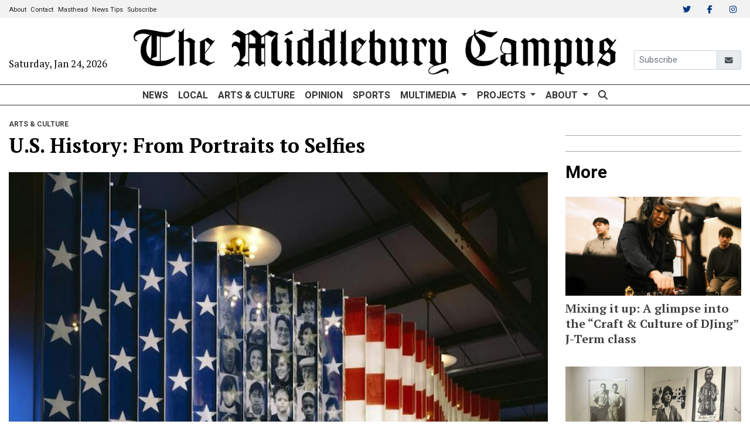

--- FILE ---
content_type: text/html; charset=UTF-8
request_url: https://www.middleburycampus.com/article/2017/02/u-s-history-from-portraits-to-selfies
body_size: 14041
content:
<!DOCTYPE html>
<html lang="en-US">
<!--
   _____ _   _                    _
  / ____| \ | |                  | |
 | (___ |  \| |_      _____  _ __| | _____
  \___ \| . ` \ \ /\ / / _ \| '__| |/ / __|
  ____) | |\  |\ V  V / (_) | |  |   <\__ \
 |_____/|_| \_| \_/\_/ \___/|_|  |_|\_\___/

SNworks - Solutions by The State News - http://getsnworks.com
-->
<head>
<meta charset="utf-8">
    <script type="text/javascript">var _sf_startpt=(new Date()).getTime();</script>

    <meta name="viewport" content="width=device-width">

    

    
            
<!-- CEO:STD-META -->


            	
                                                                
    <title>U.S. History: From Portraits to Selfies - The Middlebury Campus</title>
<style>#__ceo-debug-message{display: none;}#__ceo-debug-message-open,#__ceo-debug-message-close{font-size: 18px;color: #333;text-decoration: none;position: absolute;top: 0;left: 10px;}#__ceo-debug-message-close{padding-right: 10px;}#__ceo-debug-message #__ceo-debug-message-open{display: none;}#__ceo-debug-message div{display: inline-block;}#__ceo-debug-message.message-collapse{width: 50px;}#__ceo-debug-message.message-collapse div{display: none;}#__ceo-debug-message.message-collapse #__ceo-debug-message-close{display: none;}#__ceo-debug-message.message-collapse #__ceo-debug-message-open{display: inline !important;}.__ceo-poll label{display: block;}ul.__ceo-poll{padding: 0;}.__ceo-poll li{list-style-type: none;margin: 0;margin-bottom: 5px;}.__ceo-poll [name="verify"]{opacity: 0.001;}.__ceo-poll .__ceo-poll-result{max-width: 100%;border-radius: 3px;background: #fff;position: relative;padding: 2px 0;}.__ceo-poll span{z-index: 10;padding-left: 4px;}.__ceo-poll .__ceo-poll-fill{padding: 2px 4px;z-index: 5;top: 0;background: #4b9cd3;color: #fff;border-radius: 3px;position: absolute;overflow: hidden;}.__ceo-flex-container{display: flex;}.__ceo-flex-container .__ceo-flex-col{flex-grow: 1;}.__ceo-table{margin: 10px 0;}.__ceo-table td{border: 1px solid #333;padding: 0 10px;}.text-align-center{text-align: center;}.text-align-right{text-align: right;}.text-align-left{text-align: left;}.__ceo-text-right:empty{margin-bottom: 1em;}article:not(.arx-content) .btn{font-weight: 700;}article:not(.arx-content) .float-left.embedded-media{padding: 0px 15px 15px 0px;}article:not(.arx-content) .align-center{text-align: center;}article:not(.arx-content) .align-right{text-align: right;}article:not(.arx-content) .align-left{text-align: left;}article:not(.arx-content) table{background-color: #f1f1f1;border-radius: 3px;width: 100%;border-collapse: collapse;border-spacing: 0;margin-bottom: 1.5rem;caption-side: bottom;}article:not(.arx-content) table th{text-align: left;padding: 0.5rem;border-bottom: 1px solid #ccc;}article:not(.arx-content) table td{padding: 0.5rem;border-bottom: 1px solid #ccc;}article:not(.arx-content) figure:not(.embedded-media)> figcaption{font-size: 0.8rem;margin-top: 0.5rem;line-height: 1rem;}</style>

    <meta name="description" content="Middlebury College&#039;s only student-run newspaper.">

            <meta property="fb:app_id" content="307341417982982">                 <meta name="twitter:site" content="@middcampus">     
        <meta property="og:url" content="https://www.middleburycampus.com/article/2017/02/u-s-history-from-portraits-to-selfies">     <meta property="og:type" content="article">
    <meta property="og:site_name" content="The Middlebury Campus">
    <meta property="og:title" content="U.S. History: From Portraits to Selfies - The Middlebury Campus">     <meta property="og:description" content="Middlebury College&#039;s only student-run newspaper.">             <meta name="twitter:card" content="summary_large_image">


    
                                
                    <meta property="og:image" content="https://snworksceo.imgix.net/mbc/faf31998-4c18-4f42-a37d-13a94ceaf017.sized-1000x1000.jpg?w=800&amp;dpr=2&amp;ar=16%3A9&amp;fit=crop&amp;crop=faces">          <meta property="og:image:width" content="800">         <meta property="og:image:height" content="600">     
			<meta name="robots" content="noindex, nofollow">
	
    <script type="application/ld+json">
          {
            "@context": "http://schema.org",
            "@type": "NewsArticle",
            "headline": "U.S. History: From Portraits to Selfies",
            "url": "https://www.middleburycampus.com/article/2017/02/u-s-history-from-portraits-to-selfies",
                            "thumbnailUrl": "https://snworksceo.imgix.net/mbc/faf31998-4c18-4f42-a37d-13a94ceaf017.sized-1000x1000.jpg?w=800",
                "image": "https://snworksceo.imgix.net/mbc/faf31998-4c18-4f42-a37d-13a94ceaf017.sized-1000x1000.jpg?w=800",
                        "dateCreated": "2017-02-23T20:15:25-05:00",
            "articleSection": "Arts &amp; Culture",
            "creator": ["YVETTE YINUO SHI"],
            "author": ["YVETTE YINUO SHI"],
            "keywords": ["Arts & Culture","museum"]
          }
    </script>


    <!-- Google Tag Manager -->
<script>(function(w,d,s,l,i){w[l]=w[l]||[];w[l].push({'gtm.start':
new Date().getTime(),event:'gtm.js'});var f=d.getElementsByTagName(s)[0],
j=d.createElement(s),dl=l!='dataLayer'?'&l='+l:'';j.async=true;j.src=
'https://www.googletagmanager.com/gtm.js?id='+i+dl;f.parentNode.insertBefore(j,f);
})(window,document,'script','dataLayer','GTM-NQH63HS');</script>
<!-- End Google Tag Manager -->

    <link rel="preconnect" href="https://d32081hfx7ir9x.cloudfront.net">
    <link rel="preconnect" href="https://fonts.googleapis.com">
    <link rel="preconnect" href="https://fonts.gstatic.com" crossorigin>
    <link href="https://fonts.googleapis.com/css2?family=PT+Serif:wght@400;700&family=Roboto:wght@300;400;700&display=swap" rel="stylesheet">
    <link rel="stylesheet" href="https://stackpath.bootstrapcdn.com/bootstrap/4.3.1/css/bootstrap.min.css" integrity="sha384-ggOyR0iXCbMQv3Xipma34MD+dH/1fQ784/j6cY/iJTQUOhcWr7x9JvoRxT2MZw1T" crossorigin="anonymous">
    <link rel="stylesheet" type="text/css" media="screen, print" href="https://d32081hfx7ir9x.cloudfront.net/3531560dfe7dd3e3fae70fde186d9211/dist/css/master.css">

    <script src="https://kit.fontawesome.com/8c779e6842.js" crossorigin="anonymous" data-auto-replace-svg="nest"></script>

    
    <link rel="apple-touch-icon" sizes="57x57" href="https://d32081hfx7ir9x.cloudfront.net/3531560dfe7dd3e3fae70fde186d9211/dist/img/favicons/apple-icon-57x57.png">
<link rel="apple-touch-icon" sizes="60x60" href="https://d32081hfx7ir9x.cloudfront.net/3531560dfe7dd3e3fae70fde186d9211/dist/img/favicons/apple-icon-60x60.png">
<link rel="apple-touch-icon" sizes="72x72" href="https://d32081hfx7ir9x.cloudfront.net/3531560dfe7dd3e3fae70fde186d9211/dist/img/favicons/apple-icon-72x72.png">
<link rel="apple-touch-icon" sizes="76x76" href="https://d32081hfx7ir9x.cloudfront.net/3531560dfe7dd3e3fae70fde186d9211/dist/img/favicons/apple-icon-76x76.png">
<link rel="apple-touch-icon" sizes="114x114" href="https://d32081hfx7ir9x.cloudfront.net/3531560dfe7dd3e3fae70fde186d9211/dist/img/favicons/apple-icon-114x114.png">
<link rel="apple-touch-icon" sizes="120x120" href="https://d32081hfx7ir9x.cloudfront.net/3531560dfe7dd3e3fae70fde186d9211/dist/img/favicons/apple-icon-120x120.png">
<link rel="apple-touch-icon" sizes="144x144" href="https://d32081hfx7ir9x.cloudfront.net/3531560dfe7dd3e3fae70fde186d9211/dist/img/favicons/apple-icon-144x144.png">
<link rel="apple-touch-icon" sizes="152x152" href="https://d32081hfx7ir9x.cloudfront.net/3531560dfe7dd3e3fae70fde186d9211/dist/img/favicons/apple-icon-152x152.png">
<link rel="apple-touch-icon" sizes="180x180" href="https://d32081hfx7ir9x.cloudfront.net/3531560dfe7dd3e3fae70fde186d9211/dist/img/favicons/apple-icon-180x180.png">
<link rel="icon" type="image/png" sizes="192x192" href="https://d32081hfx7ir9x.cloudfront.net/3531560dfe7dd3e3fae70fde186d9211/dist/img/favicons/android-icon-192x192.png">
<link rel="icon" type="image/png" sizes="32x32" href="https://d32081hfx7ir9x.cloudfront.net/3531560dfe7dd3e3fae70fde186d9211/dist/img/favicons/favicon-32x32.png">
<link rel="icon" type="image/png" sizes="96x96" href="https://d32081hfx7ir9x.cloudfront.net/3531560dfe7dd3e3fae70fde186d9211/dist/img/favicons/favicon-96x96.png">
<link rel="icon" type="image/png" sizes="16x16" href="https://d32081hfx7ir9x.cloudfront.net/3531560dfe7dd3e3fae70fde186d9211/dist/img/favicons/favicon-16x16.png">
<link rel="manifest" href="https://d32081hfx7ir9x.cloudfront.net/3531560dfe7dd3e3fae70fde186d9211/dist/img/favicons/manifest.json">
<meta name="msapplication-TileColor" content="#ffffff">
<meta name="msapplication-TileImage" content="https://d32081hfx7ir9x.cloudfront.net/3531560dfe7dd3e3fae70fde186d9211/dist/img/favicons/ms-icon-144x144.png">
<meta name="theme-color" content="#ffffff">
    <meta property="fb:app_id" content="307341417982982"> 
            <link rev="canonical" type="text/html" href="https://www.middleburycampus.com/article/2017/02/u-s-history-from-portraits-to-selfies">
    <link rel="alternate shorter" type="text/html" href="">

    <link href="https://vjs.zencdn.net/7.5.4/video-js.css" rel="stylesheet">
    <link href="https://unpkg.com/@videojs/themes@1/dist/forest/index.css" rel="stylesheet">
    <script src="https://vjs.zencdn.net/7.5.4/video.js"></script>

        </head>
<body>
<div id="fb-root"></div>
    <script async defer crossorigin="anonymous" src="https://connect.facebook.net/en_US/sdk.js#xfbml=1&version=v12.0&appId=307341417982982&autoLogAppEvents=1" nonce="3yznCKAW"></script>
    <script src="https://www.middleburycampus.com/amgr/loader.js"></script>
    <script src="https://www.middleburycampus.com/amgr/manifest.js"></script>



    <!-- Google Tag Manager (noscript) -->
<noscript><iframe src="https://www.googletagmanager.com/ns.html?id=GTM-NQH63HS" height="0" width="0" style="display:none;visibility:hidden"></iframe></noscript>
<!-- End Google Tag Manager (noscript) -->
    <div class="skip-content">
        <span class="d-inline-block bg-white">Skip to <a href="#main-content" tabindex="0">Content</a>, <a href="#dockedNavContainer" tabindex="0">Navigation</a>, or <a href="#main-footer" tabindex="0">Footer</a>.</span>
    </div>

    <div class="preheader bg-gray">
    <div class="container-fluid max-width">
        <div class="row align-items-center">
            <div class="col-12 col-md-6 text-center text-md-left">
                <ul class="list-inline mb-0 pb-0">
                    <li class="list-inline-item text-smaller mr-1"><a class="text-body" href="https://www.middleburycampus.com/page/about">About</a></li>
                    <li class="list-inline-item text-smaller mr-1"><a class="text-body" href="https://www.middleburycampus.com/page/contact">Contact</a></li>
                    <li class="list-inline-item text-smaller mr-1"><a class="text-body" href="https://www.middleburycampus.com/page/masthead">Masthead</a></li>
                    <li class="list-inline-item text-smaller mr-1"><a class="text-body" href="https://www.middleburycampus.com/page/submit-a-tip">News Tips</a></li>
                    <li class="list-inline-item text-smaller"><a class="text-body" href="https://www.middleburycampus.com/page/subscribe">Subscribe</a></li>
                </ul>
            </div>
            <div class="col-12 col-md-6 text-center text-md-right">
                <ul class="list-inline mb-0 pb-0">
                    <li class="list-inline-item"><a href="https://twitter.com/middcampus" class="nav-link px-2 pl-lg-0 pr-lg-2" target="_blank"><i class="fab fa-twitter" aria-label="Twitter"></i></a></li>
                    <li class="list-inline-item"><a href="https://www.facebook.com/middleburycampus" class="nav-link px-2" target="_blank"><i class="fab fa-facebook-f" aria-label="Facebook"></i></a></li>
                    <li class="list-inline-item"><a href="https://www.instagram.com/middleburycampus" class="nav-link px-2" target="_blank"><i class="fab fa-instagram" aria-labe="Instagram"></i></a></li>
                </ul>

            </div>
       </div>
    </div>
</div>
    <header class="my-3">
    <div class="container-fluid max-width">
        <div class="row align-items-end">
            <div class="col-12 col-md-6 col-lg-8 order-1 order-md-2 text-center">
                <a href="https://www.middleburycampus.com/"><img src="https://d32081hfx7ir9x.cloudfront.net/3531560dfe7dd3e3fae70fde186d9211/dist/img/logo-black.png" class="w-100 d-block mx-auto" alt="Logo of The Middlebury Campus"></a>
            </div>
            <div class="col-12 col-md-3 col-lg-2 order-2 order-md-1 text-center text-md-left">
                <div class="h6 font-weight-light font-serif">Saturday, Jan 24, 2026</div>
            </div>
            <div class="col-12 col-md-3 col-lg-2 order-3 text-right d-none d-md-block">
                <form action="https://middlebury.us4.list-manage.com/subscribe/post?u=9389cbe5b82c8b550ecd6a51b&id=86fc7e0082" method="post" id="mc-embedded-subscribe-form" name="mc-embedded-subscribe-form" class="validate mb-2" target="_blank" novalidate="">
                    <div class="align-content-center">
                        <label for="mce-EMAIL" class="form-label pr-2 sr-only">Email</label>
                        <div class="input-group">
                            <input type="email" value="" name="EMAIL" class="form-control form-control-sm font-sans" id="mce-EMAIL" placeholder="Subscribe" required=""><div style="position: absolute; left: -8000px;" aria-hidden="true"><input type="text" name="b_9389cbe5b82c8b550ecd6a51b_86fc7e0082" tabindex="-1" value=""></div>
                            <div class="input-group-append">
                                <span class="input-group-text py-0">
                                    <button type="submit" name="subscribe" id="mc-embedded-subscribe" class="unstyled-button"><i class="fas fa-envelope text-smaller" aria-label="Subscribe"></i></button>
                                </span>
                            </div>
                        </div>
                        <div class="sr-only">
                        </div>
                    </div>
                </form>
            </div>
        </div>
    </div>
</header>
                                

<div id="dockedNavContainer">
    <nav class="navbar navbar-expand-lg navbar-light py-0" id="mainNavbar">
        <div class="container-fluid max-width">
            <button class="navbar-toggler border-0" type="button" data-toggle="collapse" data-target="#mainNavbarContent">
                <i class="fas fa-bars text-body"></i>
            </button>
            <a href="https://www.middleburycampus.com/" class="d-block mx-auto d-lg-none pr-3 py-2"><img src="https://d32081hfx7ir9x.cloudfront.net/3531560dfe7dd3e3fae70fde186d9211/dist/img/logo-black.png" style="max-width:250px;" class="home-link-mobile" alt="The Middlebury Campus"></a>
            <form method="get" action="https://www.middleburycampus.com/search" class="d-none w-100" role="search">
                <div class="d-flex">
                    <input type="hidden" name="a" value="1">
                    <input type="hidden" name="o" value="date">
                    <input type="search" name="s" class="flex-grow-1 form-control form-control-sm" placeholder="Search The Middlebury Campus">
                    <button type="submit" aria-label="Search" class="ml-3 btn-reset d-inline"><i class="fas fa-search"></i></button>
                </div>
            </form>
            <a class="d-lg-none" href="https://www.middleburycampus.com/search?a=1&amp;o=date" aria-label="Search The Middlebury Campus">
                <i class="fas fa-search text-body"></i>
            </a>

            <div class="collapse navbar-collapse text-uppercase font-sans" id="mainNavbarContent">

                <div class="row w-100 align-items-center px-0 mx-0">
                    <div class="col-lg text-center">
                        <ul class="navbar-nav mx-auto justify-content-center align-items-center">
                                                                                                <li class="navbar-item"><a id="navbar-item-news" class="nav-link" href="https://www.middleburycampus.com/section/news" title="News">News</a></li>
                                                                                                                                <li class="navbar-item"><a id="navbar-item-local" class="nav-link" href="https://www.middleburycampus.com/section/local" title="Local">Local</a></li>
                                                                                                                                <li class="navbar-item"><a id="navbar-item-arts" class="nav-link" href="https://www.middleburycampus.com/section/arts-culture" title="Arts&#x20;&amp;&#x20;Culture">Arts & Culture</a></li>
                                                                                                                                <li class="navbar-item"><a id="navbar-item-opinion" class="nav-link" href="https://www.middleburycampus.com/section/opinion" title="Opinion">Opinion</a></li>
                                                                                                                                <li class="navbar-item"><a id="navbar-item-sports" class="nav-link" href="https://www.middleburycampus.com/section/sports" title="Sports">Sports</a></li>
                                                                                                                                <li class="navbar-item dropdown text-center" id="mmDropdownContainer">
                                        <a class="nav-link dropdown-toggle" href="https://www.middleburycampus.com/section/multimedia" id="navbarDropdownMm" role="button" data-toggle="dropdown" aria-haspopup="true" aria-expanded="false">
                                            Multimedia
                                        </a>
                                        <div class="dropdown-menu" aria-labelledby="navbarDropdownMm">
                                                                                            <a class="dropdown-item" href="https://www.middleburycampus.com/section/photo-of-the-week">Photo of the Week</a>
                                                                                            <a class="dropdown-item" href="https://docs.google.com/forms/d/e/1FAIpQLSc12RCgaRrcjhYLuNxqoRilKhRr85yqt7vo32jIuWuc0wOdDg/viewform?usp=header">Submit Photo of the Week</a>
                                                                                    </div>
                                    </li>
                                                                                                                                <li class="navbar-item dropdown text-center" id="projectsDropdownContainer">
                                        <a class="nav-link dropdown-toggle" href="https://www.middleburycampus.com/page/projects" id="navbarDropdownProjects" role="button" data-toggle="dropdown" aria-haspopup="true" aria-expanded="false">
                                            Projects
                                        </a>
                                        <div class="dropdown-menu" aria-labelledby="navbarDropdownProjects">
                                                                                            <a class="dropdown-item" href="https://www.middleburycampus.com/section/zeitgeist-2025">Zeitgeist 2025</a>
                                                                                            <a class="dropdown-item" href="https://www.middleburycampus.com/section/zeitgeist-2024">Zeitgeist 2024</a>
                                                                                            <a class="dropdown-item" href="https://www.middleburycampus.com/section/environment-at-middlebury">Environment at Middlebury</a>
                                                                                            <a class="dropdown-item" href="https://www.middleburycampus.com/section/a-year-in">A Year In</a>
                                                                                            <a class="dropdown-item" href="https://www.middleburycampus.com/section/the-college-and-the-institute">The College and the Institute</a>
                                                                                            <a class="dropdown-item" href="https://www.middleburycampus.com/section/love-issue">The Love Issue</a>
                                                                                            <a class="dropdown-item" href="https://www.middleburycampus.com/section/energy2028-explained-a-four-part-series">Energy2028, explained: A four-part series</a>
                                                                                    </div>
                                    </li>
                                                                                                                                <li class="navbar-item dropdown text-center" id="aboutDropdownContainer">
                                        <a class="nav-link dropdown-toggle" href="https://www.middleburycampus.com/page/about" id="navbarDropdownAbout" role="button" data-toggle="dropdown" aria-haspopup="true" aria-expanded="false">
                                            About
                                        </a>
                                        <div class="dropdown-menu" aria-labelledby="navbarDropdownAbout">
                                                                                            <a class="dropdown-item" href="https://www.middleburycampus.com/page/contact">Contact</a>
                                                                                            <a class="dropdown-item" href="https://www.middleburycampus.com/page/join">Join The Staff</a>
                                                                                            <a class="dropdown-item" href="https://www.middleburycampus.com/page/masthead">Masthead</a>
                                                                                            <a class="dropdown-item" href="https://www.middleburycampus.com/page/print-schedule">Print Schedule</a>
                                                                                    </div>
                                    </li>
                                                                                                                                <li class="navbar-item d-none d-lg-flex"><a id="navbar-item-search" class="nav-link" href="https://www.middleburycampus.com/search?a=1" title="" aria-label="Search The Middlebury Campus"><i class="fas fa-search"></i></a></li>
                                                                                    </ul>
                    </div>
                </div>


            </div>
        </div>
    </nav>
</div>

    

    <div class="mt-4">
        <!-- START gryphon/ads/placement-d.tpl -->
<div class="ad leaderboard text-center d-none d-md-block">
            <div><script>_snw.admanager.loadSlot('leaderboard')</script></div>
    </div>
<!-- END gryphon/ads/placement-d.tpl -->
    </div>

    <div id="main-content">
        <!-- START gryphon/article/main.tpl -->


    
<div class="container-fluid max-width my-4">
    <div class="row">
        <div class="col">
            <article class="full-article">

                <div class="kicker"><span class="kicker"><a href="https://www.middleburycampus.com/section/arts-culture">Arts &amp; Culture</a></span></div>

                <h1>U.S. History: From Portraits to Selfies</h1>
                
                                    <figure class="dom-art-container my-4">
                                                    <img src="https://snworksceo.imgix.net/mbc/faf31998-4c18-4f42-a37d-13a94ceaf017.sized-1000x1000.jpg?w=1000" alt="" class="w-100">
                                                <div class="domphoto-caption mt-2">
                            

                            
                        </div>
                    </figure>
                
                                    <div class="row  mt-4 mb-0 mb-md-4">
                        <div class="col-12 col-md-6">
                            <aside class="author-name">
                                        
    
                                    
        By <a href="https://www.middleburycampus.com/staff/yvette-yinuo-shi">Yvette Yinuo Shi</a>
                        <ul class="list-inline d-inline">
                            </ul>

                    
                                <div class="mt-1">
                                    <span class="can-localize">February 23, 2017 | 8:15pm EST</span>
                                </div>
                            </aside>
                        </div>
                        <div class="col-12 col-md-6 text-left text-md-right d-print-none">
                            <ul class="social-links list-unsyled list-inline mt-4 mt-md-0">
                                <li class="list-inline-item"><a href="http://www.facebook.com/sharer.php?u=https://www.middleburycampus.com/article/2017/02/u-s-history-from-portraits-to-selfies" target="_blank" class="sends-events" data-ga-category="Share" data-ga-action="click" data-ga-label="facebook" data-ga-value="CURL"><i class="fab fa-facebook"></i></a></li>
                                <li class="list-inline-item"><a href="http://twitter.com/intent/tweet?url=https://www.middleburycampus.com/article/2017/02/u-s-history-from-portraits-to-selfies&amp;text=U.S. History: From Portraits to Selfies" target="_blank" class="sends-events" data-ga-category="Share" data-ga-action="click" data-ga-label="twitter" data-ga-value="CURL"><i class="fab fa-twitter"></i></a></li>
                                                                <li class="list-inline-item"><a href="mailto:?subject=U.S.%20History%3A%20From%20Portraits%20to%20Selfies%20|%20The%20Middlebury%20Campus&amp;text=Check%20out%20this%20article%20from%20The%20Middlebury%20Campus%3A%20https%3A%2F%2Fwww.middleburycampus.com%2Farticle%2F2017%2F02%2Fu-s-history-from-portraits-to-selfies" class="sends-events" data-ga-category="Share" data-ga-action="click" data-ga-label="email" data-ga-value="CURL"><i class="fa fa-envelope"></i></a></li>
                                <li class="list-inline-item"><a href="#" onclick="window.print()" class="sends-events" data-ga-category="Share" data-ga-action="click" data-ga-label="facebook" data-ga-value="CURL"><i class="fas fa-print"></i></a></li>
                            </ul>
                        </div>
                    </div>
                
                <div class="imported article-content mx-0 mx-md-5 px-0 px-md-5 mb-4">
                                            <p></p>
<p></p>
<p class="p1"><span class="s1">Imagine a museum exhibition that not only amazes, inspires and entertains you along every step, but also challenges you with questions and ideas posed by every meticulously selected work of art. The latest exhibit at our very own museum, <i>American Faces: A Cultural History of Portraiture and Identity</i>, which opened on Feb. 17, guarantees viewers a fulfilling experience of such with more than 90 pieces that broaden the definition of American portraiture.</span></p>
<br>
<p class="p1"><span class="s1">Richard Saunders, director of the College Museum of Art, is the curator of <i>American Faces</i> and the author of a recently published book with the same title. In an interview on Sunday, which was suitably turned into a tour of the entire exhibit, Saunders explained his long-term fascination with American portraits and identity. He has been interested in portraits since he was in college, and wrote his dissertation in graduate school on a portrait artist. Unable to find a good book about portraiture to assign to students in his classes, Saunders put years of his work into his own book.</span></p>
<br>
<p class="p1"><span class="s1">According to Saunders, the exhibit is a “distilled version of the book.”</span></p>
<br>
<p class="p1"><span class="s1">“The idea is that the Americans have been interested in creating images of themselves for hundreds of years, and so I was interested in why,” he said. “So I thought, well, can I break that down into groups? Can I create, as I’ve described this as a rudimentary taxonomy, a system to look at all this?”</span></p>
<br>
<p class="p1"><span class="s1">To answer these questions, the exhibit is divided into seven sections, based around the same seven chapters in the book that bring out different themes and stories. The one hour of my first visit to the opening felt<span class="Apple-converted-space">  </span>like barely enough to absorb the wide variety of the pieces selected; from oil-on-canvas paintings and daguerreotype to caricature and videos, the exhibit could be somewhat overwhelming, and requires close attention and active thinking from the viewer.</span></p>
<br>
<p class="p1"><span class="s1">“That’s why the [label] texts are so long,” Saunders said in response to this observation. “I felt that it was important to do that, because otherwise people wouldn’t understand necessarily why something was here. I hope people get it. It’s like anything; you try and throw it out there, and see if people are interested.”</span></p>
<br>
<p class="p1"><span class="s1">The first section of the exhibit, titled “The Rich,” starts us off with more traditional oil-on-canvas paintings, mainly from the 18th and 19th centuries, which were commissioned by wealthy people. People’s desire to showcase social status, wealth and fashion is apparent throughout the colonial period and into the first decades of the Republic.</span></p>
<br>
<p class="p1"><span class="s1">“Many of these people are being flattered through the portraits,” Saunders said. “The idea was to make them look better. It’s like the ultimate Donald Trump experience.”</span></p>
<br>
<p class="p1"><span class="s1">He pointed out that Trump once said he saw a 35-year-old when looking in the mirror, while the president was also dissatisfied with a painting of his 35-year-old self.</span></p>
<br>
<p class="p1"><span class="s1">“I’d like one of [my students] to work on images of Donald Trump, because he has such an ego and a focus on his own [image],” Saunders said.</span></p>
<br>
<p class="p1"><span class="s1">The portraits hanging on the wall from two centuries ago seem not so cut off from the present; in fact, they are so immediately related to our media world today, whether personal or political.</span></p>
<br>
<p class="p1"><span class="s1">In the next section, “Portraits for Everyone,” two pieces on loan from the Andy Warhol Museum bring the audience to a new era of portraiture and identity. Saunders emphasized the importance of Warhol’s portrait of Ethel Scull, an art collector, which is one panel of a huge commissioned portrait consisting of 35 more of such pieces.</span></p>
<br>
<p class="p1"><span class="s1">“He wasn’t interested in doing paintings like that,” Saunders said, pointing at the oil paintings from the former section. “So this is really important, in terms of telling how commissioned portraits by wealthy people changed in 1963 when he did this.” </span></p>
<br>
<p class="p1"><span class="s1">The borrowing of this piece in part led to the installation of an actual photo booth in the exhibition, placed among other works of art.</span></p>
<br>
<p class="p1"><span class="s1">“The photograph, on which this [Ether Scull painting] is based, was taken in a photo booth exactly like that,” Saunders said, highlighting the importance of the machine in impacting mainstream American painting.</span></p>
<br>
<p class="p1"><span class="s1">As an interactive element of the exhibit, the photo booth allows visitors to take four black-and-white snapshots for free (despite the vintage words painted outside that indicate a 25-cent fee).</span></p>
<br>
<p class="p1"><span class="s1">“Fame” brings together works of different media that look at famous people. “Images of celebrities have been gradually replacing portraits of heroes,” reads the section note. Across the wall printed with a large image of LeBron James hangs Constantino Brumidi’s “The Apotheosis of Washington” (1859), which is a preliminary work of the Capitol dome in Washington D.C.’s interior painting, depicting George Washington surrounded by holy figures in the clouds. Saunders commented that the Capitol dome is probably the most “hallow shrine” in this country, in which “Washington has become a god.”</span></p>
<br>
<p class="p1"><span class="s1">“He’s moved on from being a real person,” he said. “He’s the embodiment of ideas and American beliefs about being noble, being moral and being patriotic.”</span></p>
<br>
<p class="p1"><span class="s1">Walking towards the fourth section called “Propaganda,” Saunders explained that no portraits are accidental, and there is always a reason why a portrait is made. A number of the works included are political, including a Warhol painting in 1972 commissioned by the Democrats to create a negative portrayal of Richard M. Nixon, a more recent political caricature “Who Does He Think He Is”<i> </i>(2008) by Pat Oliphant depicting Barack Obama and a small TV looping the first televised presidential debate between Senator John F. Kennedy and Vice President Richard Nixon.</span></p>
<br>
<p class="p1"><span class="s1">“This is about the obvious use of portraits for different agendas, for selling you an idea, or a product, or a political belief,” Saunders said. “It’s all about control, about image.”</span></p>
<br>
<p class="p1"><span class="s1">The fifth section, “Self and Audience,” was, according to Saunders, the part he felt most challenged by in the curating process. Again, he attempted to showcase the long history of artists making self-portraits with a wide variety of works, along with ideas of the intended audiences for the portraits. Included in the section is C. Zimmerman’s panoramic photograph, “Women of the Ku Klux Klan.”</span></p>
<br>
<p class="p1"><span class="s1">“[This photograph is about] an allegiance of a group that most people would find awful,” he said. “But these people certainly cared about being identified with that group.”</span></p>
<br>
<p class="p1"><span class="s1">He pointed out that most of the people in these group portraits seem to be happy and proud to be part of the group.</span></p>
<br>
<p class="p1"><span class="s1">“It’s about issues of identity. We all want to figure out where we fit into something, and connect to things that we care about and believe in.”</span></p>
<br>
<p class="p1"><span class="s1">The section also includes more contemporary works, such as “Genetic Self-Portrait: Hair,” which is a hair’s image under a microscope, and a “Name Self-Portrait (with Beethoven),” on which the artist Gene Beery identifies with Beethoven through mere words and no image.</span></p>
<br>
<p class="p1"><span class="s1">“Ritual, Power, and Memory” combines the ideas of monuments and memorials.</span></p>
<br>
<p class="p1"><span class="s1">“This whole section really is about how we remember people, and how we use their lives to tell other narratives or establish beliefs that we feel are important,” Saunders said.</span></p>
<br>
<p class="p1"><span class="s1">One of the most intriguing works displayed is a collection of postmortem portraits from 1850-75, which are small images of deceased people. Saunders is fascinated by how Americans have a hard time talking about death, though taking these images was a very popular thing to do back then.</span></p>
<br>
<p class="p1"><span class="s1">“Most<span class="Apple-converted-space">  </span>of these people were probably never recorded in painting, particularly the little babies who died, and infant mortality was enormously high,” he said. “So this was a way to honor them and to remember them.”</span></p>
<br>
<p class="p1"><span class="s1">The other side of the section is devoted to public monuments and the breaking down of them in cases of people rejecting the power, both acknowledging the abundance of life-size bronze statues of celebrities in the U.S. and the ways in which they resonate with the public.</span></p>
<br>
<p class="p1"><span class="s1">The exhibit ends in the center, where the seventh section titled “Gallery” offers the audience a resounding conclusion. “Portrait of Stephen Colbert” is likely to catch the audience’s attention immediately, with its unorthodox composition of portraits within a portrait. Saunders argues that the piece is “a satire of formal portraiture.”</span></p>
<br>
<p class="p1"><span class="s1">“It’s funny in one regard, very funny,” he said. “But also I think it’s symbolic too, about the seriousness with which people take images.”</span></p>
<br>
<p class="p1"><span class="s1">Lastly, Saunders discussed a painted portrait of John M. McCardell, Jr., President of the College from 1991 to 2004. The painting was commissioned by the College, and normally hangs in the Board Room in Old Chapel, along with portraits of all other former presidents. </span></p>
<br>
<p class="p1"><span class="s1">“The idea is that Middlebury [College] dates back to 1800, and the board of trustees has a fiduciary responsibility to care for this institution and make sure it’s preserved and succeeds and thrives,” Saunders said. “By surrounding [the place] by all the people that kept it going, it sends a message, and it kind of underscores the decisions that are being made.”</span></p>
<br>
<p class="p1"><span class="s1">It is Saunders’ hope that viewers can understand the importance and value of these carefully analyzed portraitures and the whole reason behind American people’s fascination with them. He attributes this particular reason to the founding of the U.S. as a country of immigrants where, for a lot of the people, their heritages are traced to other places. For Saunders, the idea that connects portraits with hierarchy in Great Britain, where some of the first groups were coming from, is mixed with the Americans’ values on individual success. </span></p>
<br>
<p class="p1"><span class="s1">“It’s all based on identity, and how we view collective identity and individual identity,” Saunders said. “We talk about selfies as being different, and I don’t think selfies are different at all. I think they are just part of a continuum of lots of different things in world we’ve already been doing. It’s just the latest phenomena.”</span></p>

                        <div class="inline-ad d-block my-4 mr-0 mr-md-4 text-center d-print-none">
                            <!-- START gryphon/ads/placement-d.tpl -->
<div class="ad rectangle text-center">
        </div>
<!-- END gryphon/ads/placement-d.tpl -->
                        </div>
                    
                    <div class="mt-4">
                            
    
                    </div>

                    <hr>

                    <div class="mt-4 d-print-none">
                                        <div class="d-flex align-items-center">
                <div class="subheader h3 font-sans font-weight-bold mb-0 pb-0">Comments</div>
    </div>


                                                                                <div id="disqus_thread"></div>
<script>
var disqus_config = function () {
    this.page.url = "https://www.middleburycampus.com/article/2017/02/u-s-history-from-portraits-to-selfies"; // Replace PAGE_URL with your page's canonical URL variable
    this.page.identifier = "8927ec9a-6396-4ce5-9b94-a0efbb5bba66"; // Replace PAGE_IDENTIFIER with your page's unique identifier variable
};

(function() { // DON'T EDIT BELOW THIS LINE
var d = document, s = d.createElement('script');
s.src = 'https://middleburycampus.disqus.com/embed.js';
s.setAttribute('data-timestamp', +new Date());
(d.head || d.body).appendChild(s);
})();
</script>
<noscript>Please enable JavaScript to view the <a href="https://disqus.com/?ref_noscript">comments powered by Disqus.</a>
</noscript>

                                            </div>

                </div>

            </article>
        </div>

                                    
        

<div class="col-12 fixed-sidebar d-print-none">
            <div class="mb-4 text-center">
            <!-- START gryphon/ads/placement-d.tpl -->
<div class="ad rectangle text-center">
            <div><script>_snw.admanager.loadSlot('rectangle')</script></div>
    </div>
<!-- END gryphon/ads/placement-d.tpl -->
        </div>
        <hr class="bg-gray">
    
            <div class="my-4 text-center">
            <!-- START gryphon/ads/placement-d.tpl -->
<div class="ad skyscraper text-center">
            <div><script>_snw.admanager.loadSlot('skyscraper')</script></div>
   </div>
<!-- END gryphon/ads/placement-d.tpl -->
        </div>
        <hr class="bg-gray">
                                <div class="mb-4 d-print-none">
                                    <div class="d-flex align-items-center">
                <div class="subheader h3 font-sans font-weight-bold mb-0 pb-0">More</div>
    </div>


                                            <div class="mt-4">
                                    
    
            
            
        
                    
    <article class="art-above">

                <div class="row">
            <div class="col-12 col-md-12   d-none d-md-block">
                                                        <div class="image-container mb-2 mb-md-0">
                                                    <a href="https://www.middleburycampus.com/article/2026/01/mixing-it-up-a-glimpse-into-the-craft-culture-of-djing-j-term-class" title="Mixing it up: A glimpse into the “Craft &amp; Culture of DJing” J-Term class"><img src="https://snworksceo.imgix.net/mbc/c9ec18bd-6fd4-4722-9a33-6b2508fc77b7.sized-1000x1000.jpeg?w=1500&amp;ar=16%3A9&amp;fit=crop&amp;crop=faces&amp;facepad=3&amp;auto=format" class="dom-art-above-image w-100 d-block mx-auto" alt="1.jpeg" loading="lazy"></a>
                                                                                                                                                                                
                                            </div>
                                    
                
                
            </div>
            <div class="col-12 col-md-12 ">
                <div class="">

                    <h4 class="headline has-photo mt-0 mt-md-2 mb-2"><a href="https://www.middleburycampus.com/article/2026/01/mixing-it-up-a-glimpse-into-the-craft-culture-of-djing-j-term-class" title="Mixing it up: A glimpse into the “Craft &amp; Culture of DJing” J-Term class">Mixing it up: A glimpse into the “Craft &amp; Culture of DJing” J-Term class</a></h4>

                    
                                                                                </div>
            </div>
        </div>

        
    </article>

                        </div>
                                            <div class="mt-4">
                                    
    
            
            
        
                    
    <article class="art-above">

                <div class="row">
            <div class="col-12 col-md-12   d-none d-md-block">
                                                        <div class="image-container mb-2 mb-md-0">
                                                    <a href="https://www.middleburycampus.com/article/2026/01/finding-kerouac-a-west-coast-literary-sojourn" title="Finding Kerouac: A West Coast literary sojourn"><img src="https://snworksceo.imgix.net/mbc/02b3891c-b480-4dd1-8347-9cf153495cf3.sized-1000x1000.jpg?w=1500&amp;ar=16%3A9&amp;fit=crop&amp;crop=faces&amp;facepad=3&amp;auto=format" class="dom-art-above-image w-100 d-block mx-auto" alt="Photo of City Lights Bookstore in San Francisco.jpg" loading="lazy"></a>
                                                                                                                                                                                
                                            </div>
                                    
                
                
            </div>
            <div class="col-12 col-md-12 ">
                <div class="">

                    <h4 class="headline has-photo mt-0 mt-md-2 mb-2"><a href="https://www.middleburycampus.com/article/2026/01/finding-kerouac-a-west-coast-literary-sojourn" title="Finding Kerouac: A West Coast literary sojourn">Finding Kerouac: A West Coast literary sojourn</a></h4>

                    
                                                                                </div>
            </div>
        </div>

        
    </article>

                        </div>
                                            <div class="mt-4">
                                    
    
            
            
        
                    
    <article class="art-above">

                <div class="row">
            <div class="col-12 col-md-12   d-none d-md-block">
                                                        <div class="image-container mb-2 mb-md-0">
                                                    <a href="https://www.middleburycampus.com/article/2026/01/wrmc-radio-roundup-january-2026" title="WRMC Radio Roundup January 2026"><img src="https://snworksceo.imgix.net/mbc/784d59d3-0ec3-4e3a-b1db-d742c3ade29c.sized-1000x1000.jpg?w=1500&amp;ar=16%3A9&amp;fit=crop&amp;crop=faces&amp;facepad=3&amp;auto=format" class="dom-art-above-image w-100 d-block mx-auto" alt="WRMC Radio Roundup - Courtesy.jpg" loading="lazy"></a>
                                                                                                                                                                                
                                            </div>
                                    
                
                
            </div>
            <div class="col-12 col-md-12 ">
                <div class="">

                    <h4 class="headline has-photo mt-0 mt-md-2 mb-2"><a href="https://www.middleburycampus.com/article/2026/01/wrmc-radio-roundup-january-2026" title="WRMC Radio Roundup January 2026">WRMC Radio Roundup January 2026</a></h4>

                    
                                                                                </div>
            </div>
        </div>

        
    </article>

                        </div>
                                    </div>
            
        <hr class="bg-gray">
    
            <div class="">
                            <div class="d-flex align-items-center">
                <div class="subheader h3 font-sans font-weight-bold mb-0 pb-0">Popular</div>
    </div>



            <div class="mt-4">
                                            
            
        
    <article class="art-hed">
        <div class="h4"><a href="https://www.middleburycampus.com/article/2026/01/letter-to-the-editor-a-spineless-party-in-and-outside-the-college" title="Letter to the Editor: A spineless party in and outside the college">Letter to the Editor: A spineless party in and outside the college</a></div>
                    <div class="dateline">

                                                        By <a href="https://www.middleburycampus.com/staff/noah-r-groves">Noah R. Groves</a>
                                        |
                
                <span class="time-since">                    January 22, 2026

</span>
            </div>
                    </article>

                    <hr class="bg-gray">
                                            
            
        
    <article class="art-hed">
        <div class="h4"><a href="https://www.middleburycampus.com/article/2026/01/letter-to-the-editor-care-or-censorship" title="Letter to the Editor: Care or Censorship?">Letter to the Editor: Care or Censorship?</a></div>
                    <div class="dateline">

                                                        By <a href="https://www.middleburycampus.com/staff/daniza-tazabekova">Daniza Tazabekova</a>
                                        |
                
                <span class="time-since">                    January 22, 2026

</span>
            </div>
                    </article>

                    <hr class="bg-gray">
                                            
            
        
    <article class="art-hed">
        <div class="h4"><a href="https://www.middleburycampus.com/article/2026/01/young-women-from-afghanistan-prepare-for-graduation-amidst-uncertainty" title="Young women from Afghanistan prepare for graduation amidst uncertainty">Young women from Afghanistan prepare for graduation amidst uncertainty</a></div>
                    <div class="dateline">

                                                        By <a href="https://www.middleburycampus.com/staff/madeleine-kaptein">Madeleine Kaptein</a>
                                        |
                
                <span class="time-since">                    January 22, 2026

</span>
            </div>
                    </article>

                    <hr class="bg-gray">
                                            
            
        
    <article class="art-hed">
        <div class="h4"><a href="https://www.middleburycampus.com/article/2026/01/from-both-sides-of-the-boards-a-sports-editors-sign-off" title="From both sides of the boards: a sports editor&#039;s sign-off">From both sides of the boards: a sports editor&#039;s sign-off</a></div>
                    <div class="dateline">

                                                        By <a href="https://www.middleburycampus.com/staff/ting-cui">Ting Cui</a>
                                        |
                
                <span class="time-since">                    January 22, 2026

</span>
            </div>
                    </article>

                    <hr class="bg-gray">
                                            
            
        
    <article class="art-hed">
        <div class="h4"><a href="https://www.middleburycampus.com/article/2026/01/open-door-clinic-offers-free-health-care-for-migrant-workers-underinsured-vermonters" title="Open Door Clinic offers free health care for migrant workers, underinsured Vermonters">Open Door Clinic offers free health care for migrant workers, underinsured Vermonters</a></div>
                    <div class="dateline">

                                                        By <a href="https://www.middleburycampus.com/staff/anna-doucet">Anna Doucet</a>
                                        |
                
                <span class="time-since">                    January 22, 2026

</span>
            </div>
                    </article>

                    <hr class="bg-gray">
                            </div>
        </div>
        
    
            <a class="twitter-timeline" data-height="450" href="https://twitter.com/middcampus?ref_src=twsrc%5Etfw">Tweets by middcampus</a> <script async src="https://platform.twitter.com/widgets.js" charset="utf-8"></script>
        <hr class="bg-gray">
        
</div>
    </div>
</div>

    </div>

    <hr class="bg-dark">

    <div class="my-4">
        <!-- START gryphon/ads/placement-d.tpl -->
<div class="ad leaderboard text-center d-none d-md-block">
            <div><script>_snw.admanager.loadSlot('leaderboard')</script></div>
    </div>
<!-- END gryphon/ads/placement-d.tpl -->
    </div>

    <footer class="bg-primary-color mt-3 py-3 text-white" id="main-footer">
    <div class="container-fluid max-width">
        <div class="row text-left align-items-lg-center">
            <div class="col-5 col-lg-8 order-lg-2 py-2">
                <div class="row">
                    <div class="col-12 col-lg offset-lg-2 d-none d-md-block">
                        <ul class="list-unstyled mb-0">
                            <li class="list-unstyled-item"><a href="https://www.middleburycampus.com/section/news" class="text-white font-weight-light">News</a></li>
                            <li class="list-unstyled-item"><a href="https://www.middleburycampus.com/section/local" class="text-white font-weight-light">Local</a></li>
                            <li class="list-unstyled-item"><a href="https://www.middleburycampus.com/section/arts-culture" class="text-white font-weight-light">Arts &amp; Culture</a></li>
                            <li class="list-unstyled-item"><a href="https://www.middleburycampus.com/section/opinion" class="text-white font-weight-light">Opinion</a></li>
                            <li class="list-unstyled-item"><a href="https://www.middleburycampus.com/section/sports" class="text-white font-weight-light">Sports</a></li>
                            <li class="list-unstyled-item"><a href="https://www.middleburycampus.com/section/cartoons" class="text-white font-weight-light">Cartoons</a></li>
                            <li class="list-unstyled-item"><a href="https://www.middleburycampus.com/page/projects" class="text-white font-weight-light">Projects</a></li>
                        </ul>
                    </div>
                    <div class="col-12 col-lg">
                        <ul class="list-unstyled mb-4 mb-lg-0">
                            <li class="list-unstyled-item"><a href="https://www.middleburycampus.com/page/about" class="text-white font-weight-light">About Us</a></li>
                            <li class="list-unstyled-item"><a href="https://www.middleburycampus.com/page/contact" class="text-white font-weight-light">Contact us</a></li>
                            <li class="list-unstyled-item"><a href="https://www.middleburycampus.com/page/join" class="text-white font-weight-light">Join</a></li>
                            <li class="list-unstyled-item"><a href="https://www.middleburycampus.com/page/translation-initiative" class="text-white font-weight-light">Translation Initiative</a></li>
                            <li class="list-unstyled-item"><a href="https://www.middleburycampus.com/page/masthead" class="text-white font-weight-light">Masthead</a></li>
                            <li class="list-unstyled-item"><a href="https://www.middleburycampus.com/page/terms" class="text-white font-weight-light">Terms of Service</a></li>
                            <li class="list-unstyled-item"><a href="https://www.middleburycampus.com/page/privacy" class="text-white font-weight-light">Privacy Policy</a></li>
                        </ul>
                    </div>
                    <div class="col-12 col-lg">
                        <form action="https://middlebury.us4.list-manage.com/subscribe/post?u=9389cbe5b82c8b550ecd6a51b&id=86fc7e0082" method="post" id="mc-embedded-subscribe-form" name="mc-embedded-subscribe-form" class="validate" target="_blank" novalidate="">
                            <div class="h6 font-sans text-white">Subscribe to our newsletter</div>
                            <div class="align-content-center">
                                <label for="mce-EMAIL" class="form-label pr-2 sr-only">Email</label>
                                <div class="">
                                    <input type="email" value="" name="EMAIL" class="form-control form-control-sm font-sans" id="mce-EMAIL" placeholder="Your Email Address" required=""><div style="position: absolute; left: -8000px;" aria-hidden="true"><input type="text" name="b_9389cbe5b82c8b550ecd6a51b_86fc7e0082" tabindex="-1" value=""></div>
                                </div>
                                <div class="">
                                    <input type="submit" value="Subscribe" name="subscribe" id="mc-embedded-subscribe" class="btn btn-primary btn-inverse font-weight-bold font-sans btn-sm btn-block mt-2">
                                </div>
                            </div>
                        </form>
                    </div>
                </div>
            </div>
            <div class="col-7 col-lg ml-lg-4 order-lg-1 py-2">
                <div class="">
                    <a href="https://www.middleburycampus.com/"><img src="https://d32081hfx7ir9x.cloudfront.net/3531560dfe7dd3e3fae70fde186d9211/dist/img/logo-white.png" alt="The Middlebury Campus" class="d-inline-block mt-n2 mb-3 w-100"></a>

                    <p>
                        The Middlebury Campus is the student-run weekly newspaper of Middlebury College. Founded in 1905, our staff has published thousands of stories pertaining to the campus and surrounding community.
                    </p>

                    <ul class="list-inline d-block d-lg-inline mt-2 pr-lg-2">
                        <li class="list-inline-item"><a href="https://twitter.com/middcampus" aria-label="Follow us on Twitter">
                            <span class="fa-stack">
                                <i class="fa fa-circle fa-stack-2x text-white"></i>
                                <i class="fab fa-twitter fa-stack-1x text-white"></i>
                            </span>
                        </a></li>
                        <li class="list-inline-item"><a href="https://facebook.com/middleburycampus" aria-label="Follow us on Facebook">
                            <span class="fa-stack">
                                <i class="fa fa-circle fa-stack-2x text-white"></i>
                                <i class="fab fa-facebook-f fa-stack-1x text-white"></i>
                            </span>
                        </a></li>
                        <li class="list-inline-item"><a href="https://instagram.com/middleburycampus" aria-label="Follow us on Instagram">
                            <span class="fa-stack">
                                <i class="fa fa-circle fa-stack-2x text-white"></i>
                                <i class="fab fa-instagram fa-stack-1x text-white"></i>
                            </span>
                        </a></li>
                    </ul>
                </div>
            </div>
        </div>
    </div>
    <div class="container py-2 font-weight-bold text-white">
        <div class="row">
            <div class="col-12 col-lg-6 text-center text-lg-left">
                <small>Powered by <a href="https://getsnworks.com" target="_blank"><img src="https://cdn.thesn.net/gAssets/SNworks.png" style="max-width:60px" class="d-inline-block mt-n1" alt="SNworks"></a> Solutions by The State News</small>
            </div>
            <div class="col-12 col-lg-6 text-center text-lg-right">
                <small>All Content &copy; 2026 The Middlebury Campus</small>
            </div>
        </div>
    </div>
</footer>

    <script src="https://code.jquery.com/jquery-3.4.1.min.js" integrity="sha256-CSXorXvZcTkaix6Yvo6HppcZGetbYMGWSFlBw8HfCJo=" crossorigin="anonymous"></script>
    <script src="https://cdn.jsdelivr.net/npm/popper.js@1.16.0/dist/umd/popper.min.js" integrity="sha384-Q6E9RHvbIyZFJoft+2mJbHaEWldlvI9IOYy5n3zV9zzTtmI3UksdQRVvoxMfooAo" crossorigin="anonymous"></script>
    <script src="https://stackpath.bootstrapcdn.com/bootstrap/4.4.1/js/bootstrap.min.js" integrity="sha384-wfSDF2E50Y2D1uUdj0O3uMBJnjuUD4Ih7YwaYd1iqfktj0Uod8GCExl3Og8ifwB6" crossorigin="anonymous"></script>

            <script src="https://d32081hfx7ir9x.cloudfront.net/3531560dfe7dd3e3fae70fde186d9211/dist/js/master-min.js"></script>
        <!-- Built in 0.2730860710144 seconds --><div id="__ceo-8B7A2F29-C494-4EAA-9D3D-93356FF6FB40"></div>
<script src="https://www.middleburycampus.com/b/e.js"></script>
<script></script>
</body>
</html>